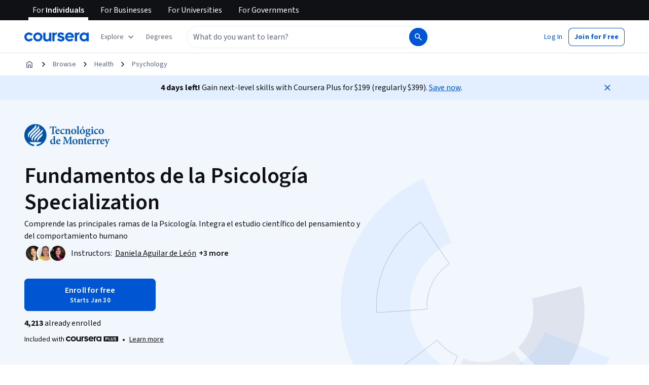

--- FILE ---
content_type: application/javascript
request_url: https://d3njjcbhbojbot.cloudfront.net/webapps/r2-builds/br/consumer-description-page/allStyles.305908e5caf664899ff3.js
body_size: -211
content:
(window.webpackJsonp=window.webpackJsonp||[]).push([["allStyles"],[]]);
//# sourceMappingURL=allStyles.305908e5caf664899ff3.js.map